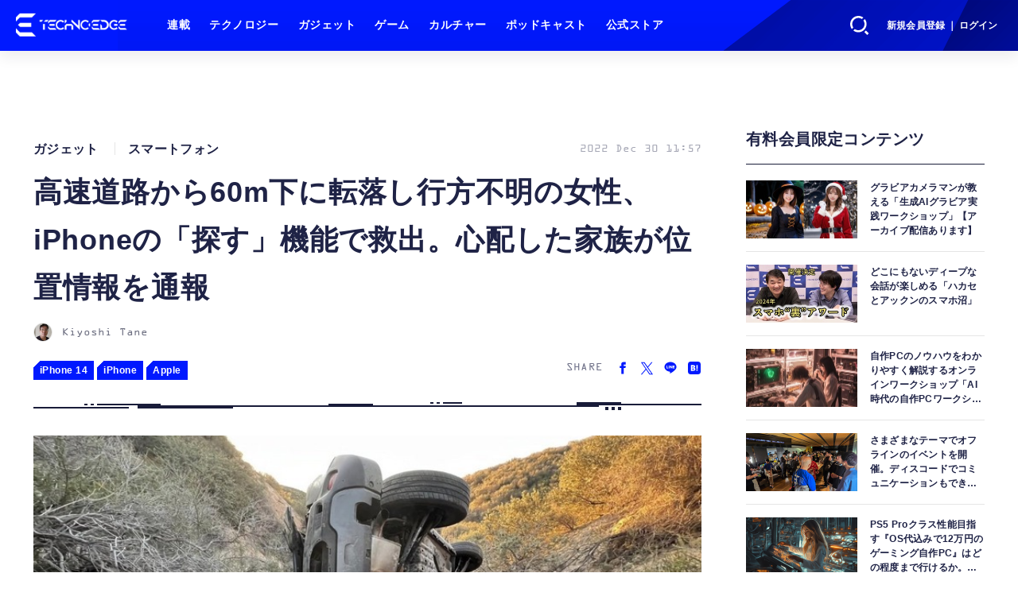

--- FILE ---
content_type: text/html; charset=utf-8
request_url: https://www.techno-edge.net/article/2022/12/30/668.html
body_size: 17346
content:
<!doctype html>
<html lang="ja" prefix="og: http://ogp.me/ns#">
<head>
<meta charset="UTF-8">
<meta name="viewport" content="width=device-width, initial-scale=1, user-scalable=yes">
<meta property="fb:app_id" content="586436472983999">
<link rel="stylesheet" href="/base/css/a.css?__=2026010602">
<script type="text/javascript">
(function(w,k,v,k2,v2) {
  w[k]=v; w[k2]=v2;
  var val={}; val[k]=v; val[k2]=v2;
  (w.dataLayer=w.dataLayer||[]).push(val);
})(window, 'tpl_name', 'pages/article', 'tpl_page', 'article_1');
</script>
<script src="/base/scripts/jquery-3.6.0.min.js"></script>
<script type="text/javascript" async src="/base/scripts/a.min.js?__=2026010602"></script>

        
            <title>高速道路から60m下に転落し行方不明の女性、iPhoneの「探す」機能で救出。心配した家族が位置情報を通報 | テクノエッジ TechnoEdge</title>
    <meta name="keywords" content="テクノロジー,ニュース,レビュー,ゲーム,ガジェット">
    <meta name="description" content="最新のiPhone 14シリーズに備わった衝突検出＋衛星経由の緊急SOS機能のタッグにより、携帯圏外の谷に落ちた男女が無事に救出されたエピソードは、先日お伝えしたばかりです。">
    <meta name="thumbnail" content="https://www.techno-edge.net/imgs/ogp_f/3916.jpg">

              <meta name="twitter:title" content="高速道路から60m下に転落し行方不明の女性、iPhoneの「探す」機能で救出。心配した家族が位置情報を通報 | テクノエッジ TechnoEdge">
      <meta name="twitter:description" content="最新のiPhone 14シリーズに備わった衝突検出＋衛星経由の緊急SOS機能のタッグにより、携帯圏外の谷に落ちた男女が無事に救出されたエピソードは、先日お伝えしたばかりです。">
      <meta name="twitter:card" content="summary_large_image">
      <meta name="twitter:site" content="@TechnoedgeJP">
      <meta name="twitter:url" content="https://www.techno-edge.net/article/2022/12/30/668.html">
      <meta name="twitter:image" content="https://www.techno-edge.net/imgs/ogp_f/3916.jpg">
    
        <meta property="article:modified_time" content="2022-12-30T11:57:51+09:00">
    <meta property="og:title" content="高速道路から60m下に転落し行方不明の女性、iPhoneの「探す」機能で救出。心配した家族が位置情報を通報 | テクノエッジ TechnoEdge">
    <meta property="og:description" content="最新のiPhone 14シリーズに備わった衝突検出＋衛星経由の緊急SOS機能のタッグにより、携帯圏外の谷に落ちた男女が無事に救出されたエピソードは、先日お伝えしたばかりです。">

    
    <meta property="og:type" content="article">
  <meta property="og:site_name" content="テクノエッジ TechnoEdge">
  <meta property="og:url" content="https://www.techno-edge.net/article/2022/12/30/668.html">
    <meta property="og:image" content="https://www.techno-edge.net/imgs/ogp_f/3916.jpg">

<link rel="apple-touch-icon" sizes="76x76" href="/base/images/touch-icon-76.png?__=2026010602">
<link rel="apple-touch-icon" sizes="120x120" href="/base/images/touch-icon-120.png?__=2026010602">
<link rel="apple-touch-icon" sizes="152x152" href="/base/images/touch-icon-152.png?__=2026010602">
<link rel="apple-touch-icon" sizes="180x180" href="/base/images/touch-icon-180.png?__=2026010602">

<meta name='robots' content='max-image-preview:large' /><meta name="cXenseParse:pageclass" content="article">
<meta name="cXenseParse:iid-articleid" content="668">
<meta name="cXenseParse:iid-article-title" content="高速道路から60m下に転落し行方不明の女性、iPhoneの「探す」機能で救出。心配した家族が位置情報を通報">
<meta name="cXenseParse:iid-page-type" content="記事ページ">
<meta name="cXenseParse:iid-page-name" content="article_1">
<meta name="cXenseParse:iid-category" content="ガジェット">
<meta name="cXenseParse:iid-subcategory" content="スマートフォン">
<meta name="cXenseParse:iid-hidden-adsense" content="false">
<meta name="cXenseParse:iid-hidden-other-ad" content="false">
<meta name="cXenseParse:iid-giga-name" content="iPhone 14">
<meta name="cXenseParse:iid-giga-name" content="iPhone">
<meta name="cXenseParse:iid-giga-name" content="Apple">
<meta name="cXenseParse:iid-giga-info" content="288:iPhone 14">
<meta name="cXenseParse:iid-giga-info" content="39:iPhone">
<meta name="cXenseParse:iid-giga-info" content="15:Apple">
<meta name="cXenseParse:iid-article-type" content="通常記事">
<meta name="cXenseParse:iid-provider-name" content="テクノエッジ TechnoEdge">
<meta name="cXenseParse:author" content="Kiyoshi Tane">
<meta name="cXenseParse:recs:publishtime" content="2022-12-30T11:57:51+0900">
<meta name="cxenseparse:iid-publish-yyyy" content="2022">
<meta name="cxenseparse:iid-publish-yyyymm" content="202212">
<meta name="cxenseparse:iid-publish-yyyymmdddd" content="20221230">
<meta name="cxenseparse:iid-page-total" content="1">
<meta name="cxenseparse:iid-page-current" content="1">
<meta name="cxenseparse:iid-character-count" content="2512">
<!-- ここにスクリプトなどを置いてください -->
<meta name='ir-site-verification-token' value='88789769' />

<!-- テーマカラー -->
<meta name="theme-color" content="#0019FF">
<!-- テーマカラー　モード指定 -->
<meta name="theme-color" media="(prefers-color-scheme: light)" content="#0019FF">
<meta name="theme-color" media="(prefers-color-scheme: dark)" content="#0019FF">

<link rel="stylesheet" href="https://use.typekit.net/tvx5yqd.css">

<link rel="stylesheet" href="https://cdnjs.cloudflare.com/ajax/libs/Swiper/8.2.4/swiper-bundle.min.css" integrity="sha512-olodyt/aRzIO9o/gZkW0xrVyYDFtBZ+PjH/T/o74P4jLADOwHqyB8LGmcqbbiaWnlsn1VYEadotewGO3y4Y3fQ==" crossorigin="anonymous" referrerpolicy="no-referrer" />
<script src="https://cdnjs.cloudflare.com/ajax/libs/Swiper/8.2.4/swiper-bundle.min.js" integrity="sha512-Hvn3pvXhhG39kmZ8ue3K8hw8obT4rfLXHE5n+IWNCMkR6oV3cfkQNUQqVvX3fNJO/JtFeo/MfLmqp5bqAT+8qg==" crossorigin="anonymous" referrerpolicy="no-referrer"></script>
<script src="https://cdnjs.cloudflare.com/ajax/libs/body-scroll-lock/3.1.5/bodyScrollLock.min.js" integrity="sha512-HowizSDbQl7UPEAsPnvJHlQsnBmU2YMrv7KkTBulTLEGz9chfBoWYyZJL+MUO6p/yBuuMO/8jI7O29YRZ2uBlA==" crossorigin="anonymous" referrerpolicy="no-referrer"></script>
<link rel="stylesheet" href="https://cdnjs.cloudflare.com/ajax/libs/Modaal/0.4.4/css/modaal.min.css" integrity="sha512-hy4ogK/McVqjtA/tuCa8SMmrk9gydD+Mlj3E7rAIj8EbSAuj1hOJxjG5tx6ShzUar16ccfESGj4nO3HiK6WIyQ==" crossorigin="anonymous" referrerpolicy="no-referrer" />
<script src="https://cdnjs.cloudflare.com/ajax/libs/Modaal/0.4.4/js/modaal.min.js" integrity="sha512-nHgjiAB+J6KrOqNCT7NFIkxXZ/ZYrSFLm1herueNG50Sy8yz9nnCXsugcuzG2d500D/a0dH8huUwC26mZs24uw==" crossorigin="anonymous" referrerpolicy="no-referrer"></script>

<script src="/base/scripts/mms-customize.js"></script><script async src="https://securepubads.g.doubleclick.net/tag/js/gpt.js"></script>
<script>
  window.googletag = window.googletag || {cmd: []};
  var cX = cX || {}; cX.callQueue = cX.callQueue || [];
  cX.callQueue.push(['invoke', function() {
    googletag.cmd.push(function() {
      var sizeMapping = googletag.sizeMapping().addSize([768,0], [[728,90], [728,250], [970,250], [1,1]]).addSize([0,0], [[320,100], [1,1]]).build();
      googletag.defineSlot('/2261101/techno-edge_rwd_header2', [[320, 100], [728, 90], [728,250], [970,250]], 'div-gpt-ad-header2').defineSizeMapping(sizeMapping).addService(googletag.pubads()).setCollapseEmptyDiv(true);
      googletag.defineSlot('/2261101/techno-edge_rwd_wide1', [[320, 100], [728, 90], [970,250]], 'div-gpt-ad-wide1').defineSizeMapping(sizeMapping).addService(googletag.pubads()).setCollapseEmptyDiv(true);
      googletag.defineSlot('/2261101/techno-edge_rwd_right1', [[300,250], [300,600], [300,500]], 'div-gpt-ad-right1').addService(googletag.pubads()).setCollapseEmptyDiv(true);
      googletag.defineSlot('/2261101/techno-edge_rwd_right2', [[300,250], [300,600], [300,500]], 'div-gpt-ad-right2').addService(googletag.pubads()).setCollapseEmptyDiv(true);
      googletag.pubads().setTargeting('dc', window.innerWidth < 768 ? 'dcs' : 'dcp');
      googletag.pubads().setTargeting('CxSegments', cX.getUserSegmentIds({persistedQueryId:'103c35db41bdb997c80835fa7c8343832c9821e5'}));
      googletag.pubads().enableSingleRequest();
      googletag.enableServices();
    });
  }]);
</script>

<link rel="canonical" href="https://www.techno-edge.net/article/2022/12/30/668.html">
<link rel="alternate" media="only screen and (max-width: 640px)" href="https://www.techno-edge.net/article/2022/12/30/668.html">
<link rel="alternate" type="application/rss+xml" title="RSS" href="https://www.techno-edge.net/rss20/index.rdf">

</head>

<body class="thm-page-arti-detail page-cate--gadget page-cate--gadget-phones page-subcate--phones   " data-nav="gadget">
<script>var dataLayer = dataLayer || [];dataLayer.push({'customCategory': 'gadget','customSubCategory': 'phones','customProvider': 'テクノエッジ TechnoEdge','customAuthorId': '5','customAuthorName': 'Kiyoshi Tane','customPrimaryGigaId': '288','customPrimaryGigaName': 'iPhone 14'});</script><noscript><iframe src="//www.googletagmanager.com/ns.html?id=GTM-MWBD5H2" height="0" width="0" style="display:none;visibility:hidden"></iframe></noscript>
<script>
(function(w,d,s,l,i){w[l]=w[l]||[];w[l].push({'gtm.start':
new Date().getTime(),event:'gtm.js'});var f=d.getElementsByTagName(s)[0],
j=d.createElement(s),dl=l!='dataLayer'?'&l='+l:'';j.async=true;j.src=
'//www.googletagmanager.com/gtm.js?id='+i+dl;f.parentNode.insertBefore(j,f);
})(window,document,'script','dataLayer','GTM-MWBD5H2');
</script>


<header class="thm-header">
  <div class="header-wrapper cf">
<div class="header-logo">
  <a class="link" href="https://www.techno-edge.net/" data-sub-title=""><img class="logo" src="/base/images/header-logo.2026010602.png" alt="テクノエッジ TechnoEdge"></a>
</div><div class="header-menu-buttons">
  <button type="button" class="btn-header-search">検索</button>
  <button type="button" class="btn-header-menu">メニュー</button>
  <button type="button" class="btn-header-sign-up-in" data-modal="mms-sign-in">新規会員登録 ｜ ログイン</button>
  <button type="button" class="btn-header-member"><img  alt="" /></button>
</div><div class="header-search">
  <div class="inner">
  	<form action="/pages/search.html" method="get">
      <div class="form-search">
        <div class="form-search-input"><input type="text" name="q" placeholder="記事を検索する" /></div>
      </div>
    </form>
  </div>
</div><div class="header-menu-navi">
  <div class="inner">

  <nav class="thm-nav global-nav js-global-nav">
    <ul class="nav-main-menu js-main-menu">

      <li class="item js-nav-home">
        <a class="link" href="/pages/series.html">連載</a>
      </li>

      <li class="item js-nav-technology">
        <a class="link" href="/category/technology/latest/">テクノロジー</a>
      </li>

      <li class="item js-nav-gadget">
        <a class="link" href="/category/gadget/latest/">ガジェット</a>
      </li>

      <li class="item js-nav-gaming">
        <a class="link" href="/category/gaming/latest/">ゲーム</a>
      </li>

      <li class="item js-nav-culture">
        <a class="link" href="/category/culture/latest/">カルチャー</a>
      </li>

      <li class="item js-nav-podcast">
        <a class="link" href="/pages/podcast.html">ポッドキャスト</a>
      </li>

      <li class="item js-nav-store">
        <a class="link" href="/pages/store.html">公式ストア</a>
      </li>
    </ul>
  </nav>

  <div class="header-sns">
    <div class="header-sns-title">FOLLOW US</div>
    <ul class="sns-list">
      <li class="sns-item sns-item--twitter"><a href="https://twitter.com/TechnoEdgeJP" target="_blank" rel="nofollow"><img src="/base/images/icon_sns_xtwitter03.svg" width="18" height="18" alt="X"></a></li>
      <li class="sns-item sns-item--rss"><a href="/rss20/index.rdf" target="_blank" rel="nofollow"><img src="/base/images/icon_sns_rss02.svg" width="20" height="20" alt="rss"></a></li>
      <li class="sns-item sns-item--youtube"><a href="https://www.youtube.com/@techno-edge" target="_blank" rel="nofollow"><img src="/base/images/youtube_social_circle_red.png" width="22" height="22" alt="youtube"></a></li>
    </ul>
  </div>

  </div>
</div><div class="header-sign-up-in">
  <a href="#" data-modal="mms-sign-in">新規会員登録 ｜ ログイン</a>
</div>

<div class="header-menu-member">
  <div class="inner">
    <div class="member-avater">
      <div class="member-avater-img"><img alt="" /></div>
      <div class="member-avater-name"></div>
    </div>
    <ul class="member-menu">
      <li><a href="#" data-modal="mms-edit-profile">個人設定</a></li>
      <li><a href="#" data-modal="mms-change-plan">プラン変更</a></li>
      <li><a href="#" data-modal="mms-history">プラン履歴</a></li>
      <li><a href="#" data-modal="mms-change-password">パスワード変更</a></li>
      <li><a href="#" class="btn-header-logout" data-modal="mms-log-out">ログアウト</a></li>
    </ul>
  </div>
</div>
  </div>
<!-- global_nav -->
</header>

<div class="thm-body cf">
  <div class="breadcrumb">
<span id="breadcrumbTop"><a class="link" href="https://www.techno-edge.net/"><span class="item icon icon-bc--home">ホーム</span></a></span>
<i class="separator icon icon-bc--arrow"> › </i>
<span id="BreadcrumbSecond">
  <a class="link" href="/category/gadget/">
    <span class="item icon icon-bc--gadget">ガジェット</span>
  </a>
</span>
<i class="separator icon icon-bc--arrow"> › </i>
<span id="BreadcrumbLast">
  <a class="link" href="/category/gadget/phones/latest/">
    <span class="item icon icon-bc--phones">スマートフォン</span>
  </a>
</span>
<i class="separator icon icon-bc--arrow"> › </i>
    <span class="item">記事</span>
  </div>
  <main class="thm-main">
<div class="ad-banner ad-banner--headerbanner">
<div id='div-gpt-ad-header2' style="min-width:320px;min-height:100px;">
  <script>
    cX.callQueue.push(['invoke', function() {
      googletag.cmd.push(function() { googletag.display('div-gpt-ad-header2'); });
    }]);
  </script>
</div>
</div><header class="arti-header">

  <h1 class="head">高速道路から60m下に転落し行方不明の女性、iPhoneの「探す」機能で救出。心配した家族が位置情報を通報</h1>
  <div class="group">
    <span class="category-group-name">ガジェット</span>
    <span class="category-name">スマートフォン</span>
  </div>
  <div class="date">
    <time class="pubdate" itemprop="datePublished" datetime="2022-12-30T11:57:51+09:00">2022 Dec 30 11:57</time>
  </div>
</header>



<div class="author">
      <a href="/author/5/recent/" class="author-photo"><img src="/imgs/img_v/156.jpg" alt="Kiyoshi Tane"></a>
  <div class="author-info">
    <h2 class="writer-name">
      <a href="/author/5/recent/">Kiyoshi Tane</a>
    </h2>
    <p class="degree">フリーライター</p>
    <ul class="sns-list">
                        <li class="item">
        <a href="https://twitter.com/bigburn" target="_blank" rel="noopener noreferrer"><img src="/base/images/icon_sns_xtwitter02.svg" width="18" height="18" alt="X"></a>
      </li>
          </ul>
  </div>
  <p class="writer-profile">著書に『宇宙世紀の政治経済学』（宝島社）、『ガンダムと日本人』（文春新書）、『教養としてのゲーム史』（ちくま新書）、『PS3はなぜ失敗したのか』（晋遊舎）、共著に『超クソゲー2』『超アーケード』『超ファミコン』『PCエンジン大全』（以上、太田出版）、『ゲーム制作 現場の新戦略　企画と運営のノウハウ』(MdN)など。</p>
</div>
<section class="main-special ">
  <h2 class="section-title icon icon--special"><span class="inner">特集</span></h2>
  <ul class="special-list">
    <li class="item"><a class="link arrow" href="/special/288/recent/iPhone+14">iPhone 14</a></li>
    <li class="item"><a class="link arrow" href="/special/39/recent/iPhone">iPhone</a></li>
    <li class="item"><a class="link arrow" href="/special/15/recent/Apple">Apple</a></li>
  </ul>
</section>

<div class="main-share-head">
  <p class="share-title">SHARE</p>
  <ul class="share-list">
    <li class="item"><a href="https://www.facebook.com/sharer/sharer.php?u=https://www.techno-edge.net/article/2022/12/30/668.html" class="btn btn--facebook" target="_blank" rel="nofollow"><img src="/base/images/icon_sns_facebook02.svg" alt="Facebookでシェア"></a></li>
    <li class="item"><a href="https://twitter.com/intent/tweet?url=https://www.techno-edge.net/article/2022/12/30/668.html&text=%E9%AB%98%E9%80%9F%E9%81%93%E8%B7%AF%E3%81%8B%E3%82%8960m%E4%B8%8B%E3%81%AB%E8%BB%A2%E8%90%BD%E3%81%97%E8%A1%8C%E6%96%B9%E4%B8%8D%E6%98%8E%E3%81%AE%E5%A5%B3%E6%80%A7%E3%80%81iPhone%E3%81%AE%E3%80%8C%E6%8E%A2%E3%81%99%E3%80%8D%E6%A9%9F%E8%83%BD%E3%81%A7%E6%95%91%E5%87%BA%E3%80%82%E5%BF%83%E9%85%8D%E3%81%97%E3%81%9F%E5%AE%B6%E6%97%8F%E3%81%8C%E4%BD%8D%E7%BD%AE%E6%83%85%E5%A0%B1%E3%82%92%E9%80%9A%E5%A0%B1 @TechnoEdgeJP" class="btn btn--twitter" target="_blank" rel="nofollow"><img src="/base/images/icon_sns_xtwitter02.svg" alt="Xでシェア"></a></li>
    <li class="item"><a href="https://social-plugins.line.me/lineit/share?url=https://www.techno-edge.net/article/2022/12/30/668.html" class="btn btn--line" target="_blank" rel="nofollow"><img src="/base/images/icon_sns_line02.svg" alt="LINEでシェア"></a></li>
    <li class="item"><a href="https://b.hatena.ne.jp/entry/panel/?url=https://www.techno-edge.net/article/2022/12/30/668.html&btitle=%E9%AB%98%E9%80%9F%E9%81%93%E8%B7%AF%E3%81%8B%E3%82%8960m%E4%B8%8B%E3%81%AB%E8%BB%A2%E8%90%BD%E3%81%97%E8%A1%8C%E6%96%B9%E4%B8%8D%E6%98%8E%E3%81%AE%E5%A5%B3%E6%80%A7%E3%80%81iPhone%E3%81%AE%E3%80%8C%E6%8E%A2%E3%81%99%E3%80%8D%E6%A9%9F%E8%83%BD%E3%81%A7%E6%95%91%E5%87%BA%E3%80%82%E5%BF%83%E9%85%8D%E3%81%97%E3%81%9F%E5%AE%B6%E6%97%8F%E3%81%8C%E4%BD%8D%E7%BD%AE%E6%83%85%E5%A0%B1%E3%82%92%E9%80%9A%E5%A0%B1" class="btn btn--hatena" target="_blank" rel="nofollow"><img src="/base/images/icon_sns_hatena02.svg" alt="このエントリーをはてなブックマークに追加"></a></li>
  </ul>
</div><div class="main-ornament"></div><div class="arti-content arti-content--horizontal">

  <div class="figure-area">
    <figure class="figure">
      <a class="arti-icon-link" href="/article/img/2022/12/30/668/3916.html">      <img class="image" src="/imgs/p/IxjRRzsPFHWQDN9cnAIZOQ2alJUWlZSTkpGQ/3916.jpg" alt="高速道路から60m下に転落し行方不明の女性、iPhoneの「探す」機能で救出。心配した家族が位置情報を通報" width="780" height="438">
      </a>    </figure>
      <ul class="thumb-list cf">

        <li class="item"><a class="link" href="/article/img/2022/12/30/668/3916.html"><img class="image" src="/imgs/p/tauLuBFkSuZl5KVTgNF9PJuZ4JfulJSTkpGQ/3916.jpg" alt="高速道路から60m下に転落し行方不明の女性、iPhoneの「探す」機能で救出。心配した家族が位置情報を通報" width="120" height="120"></a></li>

        <li class="item"><a class="link" href="/article/img/2022/12/30/668/3917.html"><img class="image" src="/imgs/p/tauLuBFkSuZl5KVTgNF9PJuZ4JfulJSTkpGQ/3917.jpg" alt="高速道路から60m下に転落し行方不明の女性、iPhoneの「探す」機能で救出。心配した家族が位置情報を通報" width="120" height="120"></a></li>

        <li class="item"><a class="link" href="/article/img/2022/12/30/668/3918.html"><img class="image" src="/imgs/p/tauLuBFkSuZl5KVTgNF9PJuZ4JfulJSTkpGQ/3918.jpg" alt="高速道路から60m下に転落し行方不明の女性、iPhoneの「探す」機能で救出。心配した家族が位置情報を通報" width="120" height="120"></a></li>
      </ul>

  </div>
<aside class="arti-giga">
  <p class="list-short-title"><a class="linked-title" href="/special/288/recent/iPhone+14">iPhone 14</a></p>
  <ul class="giga-list">
    <li class="item item--cate-gadget item--cate-gadget-phones item--subcate-phones"><a class="link" href="/article/2025/02/10/4095.html" title="iPhone SE 4(仮) 発表直前まとめ。ついにホームボタン廃止とUSB-C化、中身は最新iPhone 16相当でApple Intelligence対応？">iPhone SE 4(仮) 発表直前まとめ。ついにホームボタン廃止とUSB-C化、中身は最新iPhone 16相当でApple Intelligence対応？</a></li>
    <li class="item item--cate-gadget item--cate-gadget-phones item--subcate-phones"><a class="link" href="/article/2024/05/20/3375.html" title="iPhone 17 Slim（仮）がPlusに代わり登場、Pro Maxより高価？　iPhone SE 4 (仮)は2025年春発売説も">iPhone 17 Slim（仮）がPlusに代わり登場、Pro Maxより高価？　iPhone SE 4 (仮)は2025年春発売説も</a></li>
    <li class="item item--cate-gadget item--cate-gadget-phones item--subcate-phones"><a class="link" href="/article/2024/05/13/3341.html" title="iPhone SE 4（仮）はiPhone 14ベースでUSB-Cと48MPカメラ搭載、2025年初めに発売？これまでの噂話まとめ">iPhone SE 4（仮）はiPhone 14ベースでUSB-Cと48MPカメラ搭載、2025年初めに発売？これまでの噂話まとめ</a></li>
  </ul>
  <p class="send-msg"><a class="link" href="" rel="nofollow"><i class="icon icon--mail"></i>編集部にメッセージを送る</a></p>
</aside>
<article class="arti-body cf cXenseParse editor-revolution">
  <p>最新のiPhone 14シリーズに備わった衝突検出＋衛星経由の緊急SOS機能のタッグにより、携帯圏外の谷に落ちた男女が無事に救出されたエピソードは、先日お伝えしたばかりです。</p><br><div class="link-card" style="border:1px solid #ddd; box-shadow:0 1px 4px rgb(0, 0, 0, .1); padding:1em; margin:1.8em auto; background:#fff; display:-ms-grid; display:grid; line-height:1.6em;"><a href="https://www.techno-edge.net/article/2022/12/17/632.html" target="_blank" style="text-decoration:none; font-weight:inherit; color:#333"><div class="link-card-title" style="padding-bottom:.8em; font-size:1.1em; font-weight:700;">携帯圏外の谷に転落した男女、iPhone 14の衝突検出と衛星経由SOSで救出される | テクノエッジ TechnoEdge</div><div class="link-card-image" style="width:30%; min-width:120px; max-width:200px; padding-right:1em; float:left;"><img srcset="https://www.techno-edge.net/imgs/card_s/3674.jpg 500w, https://www.techno-edge.net/imgs/card_l/3674.jpg 1200w" src="https://www.techno-edge.net/imgs/card_l/3674.jpg" style="display:block;margin:auto;" width="100%" height="auto" alt="画像"></div><div class="link-card-cap" style="font-size:.8em; color:#666; display:-webkit-box; -webkit-box-orient:vertical; -webkit-line-clamp:3; overflow: hidden; line-height:1.6em;">iPhone 14には新たに「衛星経由の緊急SOS」機能と「衝突事故の検出機能」が備わっており、ユーザーをいざという時の非常事態から助け出す命綱を提供しています。</div><div class="link-card-url" style="display:flex; justify-content:space-between; align-items:center; margin-top:1em;"><span class="link-card-urltxt" style="font-size:.7em; color:#0073aa; line-height:1.4em; word-break:break-all; padding-right: 30px;"> https://www.techno-edge.net/article/2022/12/17/632.html</span><span class="link-card-btn" style="background-color:#333; color:#fff; padding:5px 20px; border-radius:3px; font-size:.7em; font-weight:bold; line-height:1em; white-space:nowrap;">続きを読む »</span></div></a></div><p>しかし、そんな先端技術ではなく、iPhoneに昔から備わった「探す」ネットワークにより、交通事故に遭って身動きが取れなくなった女性が救出されたできごとが伝えられています。</p><p>これはカリフォルニア州・サンバーナーディーノ郡消防局（SBCoFD）が<a target="_blank" rel="noopener noreferrer nofollow" href="https://www.facebook.com/SanBernardinoCountyFire/posts/pfbid0v5AFsMxiqAczcpo3QcQLqCYS8oniFCTt3H8Kd6k4mLfFeNhkcNoME5KfhgwWHDjNl">Facebookで報告</a>しているもの。車道から大きくはみ出した車両を発見したとの通報を受け、現場に到着したところ、高速道路から約200フィート（約61m）下にあることが判明。</p><figure class="ctms-editor-image"><a class="inbody-img-link" href="/article/img/2022/12/30/668/3917.html"><img src="https://www.techno-edge.net/imgs/zoom/3917.jpg" class="inline-article-image" width="640" height="480"></a></figure><p>そこで重傷の成人女性1名を保護し、高度救命処置を始めるとともに、被害者と救助隊員らを引き上げるためのロープシステムを設置するなど、大がかりな救出作戦が繰り広げられました。そして患者は安全な場所に移動された後に、待機していた救急車に乗せられ、現地の医療機関で治療を受けています。</p><figure class="ctms-editor-image"><a class="inbody-img-link" href="/article/img/2022/12/30/668/3918.html"><img src="https://www.techno-edge.net/imgs/zoom/3918.jpg" class="inline-article-image" width="640" height="538"></a></figure><p><br>たいていiPhoneをきっかけとした救出劇は「iPhoneが転倒あるいは衝突を検出、自動的に緊急通報」が恒例となっています。が、今回は女性の持つiPhoneからSOSが発信されたのではなく、家族がiPhoneの「探す」アプリを使って探したおかげです。</p><p>被害者は家族との集まりを離れた後に、事故車の中で一晩を過ごしたそうです。その後、連絡が取れなくなった家族が心配し、iPhoneの「探す」アプリを使って彼女の居場所を追跡したところ、道路から外れた場所でに検出されたため、911（緊急通報）した次第です。</p><p>つまり通りすがった誰かのおかげではなく、まさに家族が自発的に探し、レスキュー隊に通報した上に位置情報まで連絡したというわけです。</p><p>もっとも、これは<a target="_blank" rel="noopener noreferrer nofollow" href="https://support.apple.com/ja-jp/HT201087">「家族と位置情報を共有する」設定</a>をしていたから可能だったことです。まず家族とファミリー共有を設定した上で、自分の位置情報を共有する相手として家族を選んでおく必要があります。</p><p>またファミリー共有を設定していなくとも、「探す」アプリ内にある「人を探す」タブで「位置情報の共有を開始」からも、自分の位置を知らせる相手を指定できます。</p><p>もしも女性が家族と位置情報をシェアしていなければ、発見が遅れたか、さらに最悪の事態となったかもしれません。いざという時の命綱として、家族がiPhoneを所有している場合は、設定をしておいた方がよさそうです。</p><p>その一方で、お手柄を立てていた衝突検出機能は、<a target="_blank" rel="noopener noreferrer" href="https://www.techno-edge.net/article/2022/10/12/361.html">ジェットコースターで誤通報が相次いだ</a>後に、iOS 16.1.2アップデートにより<a target="_blank" rel="noopener noreferrer nofollow" href="https://support.apple.com/ja-jp/HT213407">「最適化」された</a>はずでした。が、その後もスキーで転ぶだけで911に電話をかけてしまい、現地当局のリソースを圧迫しているとの<a target="_blank" rel="noopener noreferrer nofollow" href="https://www.macrumors.com/2022/12/26/iphone-14-car-crash-detection/">報道もあります</a>。</p><p>スキーで転んでも「人命が危機に晒される可能性ある事態」には違いないにせよ、緊急センターやレスキュー隊といった人的リソースには限りがあるため、今後も小まめなアップデートにより調整が必要かもしれません。</p><br><div class="af_box"><!-- start --><div class="af_list"><div class="af_box_left"><a href="https://www.amazon.co.jp/dp/B093667BW5?tag=technoedge-22&amp;linkCode=osi&amp;th=1&amp;psc=1" target="_blank"><img src="https://m.media-amazon.com/images/I/31xoCbdRRFS._SL160_.jpg" class="af_box_image"></a></div><div class="af_box_right"><b><a href="https://www.amazon.co.jp/dp/B093667BW5?tag=technoedge-22&amp;linkCode=osi&amp;th=1&amp;psc=1" target="_blank">Apple AirTag 4個入り</a></b><br><b>￥15,334</b><br><span>(価格・在庫状況は記事公開時点のものです)</span><br><div class="af_box_link_amazon"><a href="https://www.amazon.co.jp/dp/B093667BW5?tag=technoedge-22&amp;linkCode=osi&amp;th=1&amp;psc=1" target="_blank">Amazon</a></div></div></div><!-- //end --></div><div class="af_box"><!-- start --><div class="af_list"><div class="af_box_left"><a href="https://www.amazon.co.jp/dp/B0BBLYG4SV?tag=technoedge-22&amp;linkCode=osi&amp;th=1&amp;psc=1" target="_blank"><img src="https://m.media-amazon.com/images/I/31mXBPWrQ9L._SL160_.jpg" class="af_box_image"></a></div><div class="af_box_right"><b><a href="https://www.amazon.co.jp/dp/B0BBLYG4SV?tag=technoedge-22&amp;linkCode=osi&amp;th=1&amp;psc=1" target="_blank">Apple iPhone SE（第3世代） 64GB スターライト SIMフリー (整備済み品)</a></b><br><b>￥52,800</b><br><span>(価格・在庫状況は記事公開時点のものです)</span><br><div class="af_box_link_amazon"><a href="https://www.amazon.co.jp/dp/B0BBLYG4SV?tag=technoedge-22&amp;linkCode=osi&amp;th=1&amp;psc=1" target="_blank">Amazon</a></div></div></div><!-- //end --></div><div class="af_box"><!-- start --><div class="af_list"><div class="af_box_left"><a href="https://www.amazon.co.jp/dp/B08R841VB1?tag=technoedge-22&amp;linkCode=osi&amp;th=1&amp;psc=1" target="_blank"><img src="https://m.media-amazon.com/images/I/419bkntjIpL._SL160_.jpg" class="af_box_image"></a></div><div class="af_box_right"><b><a href="https://www.amazon.co.jp/dp/B08R841VB1?tag=technoedge-22&amp;linkCode=osi&amp;th=1&amp;psc=1" target="_blank">Apple iPhone SE（第2世代） 64GB ホワイト SIMフリー (整備済み品)</a></b><br><b>￥31,300</b><br><span>(価格・在庫状況は記事公開時点のものです)</span><br><div class="af_box_link_amazon"><a href="https://www.amazon.co.jp/dp/B08R841VB1?tag=technoedge-22&amp;linkCode=osi&amp;th=1&amp;psc=1" target="_blank">Amazon</a></div></div></div><!-- //end --></div><script type="text/javascript">;Array.prototype.forEach.call(document.querySelectorAll("div.af_list a"), function (el) { if (el.getAttribute("data-shopping-click") === "") { return; } el.setAttribute("data-shopping-click", ""); el.addEventListener("click", function (e) { let matches = /\/\/www\.amazon\.co\.jp\/gp\/product\/([^/]+)\//.exec(e.target.href); if (matches) { cX.callQueue.push(["sendEvent", "shopping_click", { amazon: matches[1] }]); return; } matches = /\/\/hb\.afl\.rakuten\.co\.jp\/.+\/\?pc=([^&]+)/.exec(e.target.href); if (matches) { matches = /\/mall\/([^/]+)/.exec(decodeURIComponent(matches[1])); if (matches) { cX.callQueue.push(["sendEvent", "shopping_click", { rakuten: matches[1] }]); } } });});</script>
</article>
<span class="writer writer-name"><a href="/author/5/recent/Kiyoshi+Tane">《Kiyoshi Tane》</a></span>


</div>

<div id="cx_e91cfe160423be6252be771ce411ba5b9514f89e"></div>
<script type="text/javascript">
    var cX = window.cX = window.cX || {}; cX.callQueue = cX.callQueue || [];
    cX.CCE = cX.CCE || {}; cX.CCE.callQueue = cX.CCE.callQueue || [];
    cX.CCE.callQueue.push(['run',{
        widgetId: 'e91cfe160423be6252be771ce411ba5b9514f89e',
        targetElementId: 'cx_e91cfe160423be6252be771ce411ba5b9514f89e'
    }]);
</script>




<div class="main-share-block">
  <h2 class="share-title">
    <span class="title--en">SHARE THE STORY</span>
    <span class="title--ja">この記事をみんなにシェア</span>
  </h2>
  <ul class="share-list">
    <li class="item">
      <a class="btn btn--facebook" href="https://www.facebook.com/sharer/sharer.php?u=https://www.techno-edge.net/article/2022/12/30/668.html" target="_blank" rel="nofollow">
        <span>Facebook</span>
      </a>
    </li>
    <li class="item">
      <a class="btn btn--twitter" href="https://twitter.com/intent/tweet?url=https://www.techno-edge.net/article/2022/12/30/668.html&text=%E9%AB%98%E9%80%9F%E9%81%93%E8%B7%AF%E3%81%8B%E3%82%8960m%E4%B8%8B%E3%81%AB%E8%BB%A2%E8%90%BD%E3%81%97%E8%A1%8C%E6%96%B9%E4%B8%8D%E6%98%8E%E3%81%AE%E5%A5%B3%E6%80%A7%E3%80%81iPhone%E3%81%AE%E3%80%8C%E6%8E%A2%E3%81%99%E3%80%8D%E6%A9%9F%E8%83%BD%E3%81%A7%E6%95%91%E5%87%BA%E3%80%82%E5%BF%83%E9%85%8D%E3%81%97%E3%81%9F%E5%AE%B6%E6%97%8F%E3%81%8C%E4%BD%8D%E7%BD%AE%E6%83%85%E5%A0%B1%E3%82%92%E9%80%9A%E5%A0%B1 @TechnoEdgeJP" target="_blank" rel="nofollow">
        <span>X</span>
      </a>
    </li>
    <li class="item">
      <a class="btn btn--line" href="https://social-plugins.line.me/lineit/share?url=https://www.techno-edge.net/article/2022/12/30/668.html" target="_blank" rel="nofollow">
        <span>LINE</span>
      </a>
    </li>
    <li class="item">
      <a href="https://b.hatena.ne.jp/entry/panel/?url=https://www.techno-edge.net/article/2022/12/30/668.html&btitle=%E9%AB%98%E9%80%9F%E9%81%93%E8%B7%AF%E3%81%8B%E3%82%8960m%E4%B8%8B%E3%81%AB%E8%BB%A2%E8%90%BD%E3%81%97%E8%A1%8C%E6%96%B9%E4%B8%8D%E6%98%8E%E3%81%AE%E5%A5%B3%E6%80%A7%E3%80%81iPhone%E3%81%AE%E3%80%8C%E6%8E%A2%E3%81%99%E3%80%8D%E6%A9%9F%E8%83%BD%E3%81%A7%E6%95%91%E5%87%BA%E3%80%82%E5%BF%83%E9%85%8D%E3%81%97%E3%81%9F%E5%AE%B6%E6%97%8F%E3%81%8C%E4%BD%8D%E7%BD%AE%E6%83%85%E5%A0%B1%E3%82%92%E9%80%9A%E5%A0%B1" class="btn btn--hatena" target="_blank" rel="nofollow">
        <span>Hatena</span>
      </a>
    </li>
  </ul>
</div>
<div class="author">
      <a href="/author/5/recent/" class="author-photo"><img src="/imgs/img_v/156.jpg" alt="Kiyoshi Tane"></a>
  <div class="author-info">
    <h2 class="writer-name">
      <a href="/author/5/recent/">Kiyoshi Tane</a>
    </h2>
    <p class="degree">フリーライター</p>
    <ul class="sns-list">
                        <li class="item">
        <a href="https://twitter.com/bigburn" target="_blank" rel="noopener noreferrer"><img src="/base/images/icon_sns_xtwitter02.svg" width="18" height="18" alt="X"></a>
      </li>
          </ul>
  </div>
  <p class="writer-profile">著書に『宇宙世紀の政治経済学』（宝島社）、『ガンダムと日本人』（文春新書）、『教養としてのゲーム史』（ちくま新書）、『PS3はなぜ失敗したのか』（晋遊舎）、共著に『超クソゲー2』『超アーケード』『超ファミコン』『PCエンジン大全』（以上、太田出版）、『ゲーム制作 現場の新戦略　企画と運営のノウハウ』(MdN)など。</p>
</div>

<div class="pc-youtube-shorts">
<h2 class="youtube-shorts"><a class="link" href="https://www.youtube.com/@techno-edge/shorts" target="_blank">ショート動画</a></h2>
<figure class="ctms-editor-youtube" style="position: relative; padding-bottom: 56.25%; height: 0; overflow: hidden; max-width: 100%; background: #000;margin: 0;">
  <iframe src="https://www.youtube.com/embed/https://youtube.com/playlist?list=PLbX7n8SsQj6GB_mZZHbFWBTVMzrAfvRUA&feature=shared?rel=0" style="position: absolute; top: 0; left: 0; width: 100%; height: 100%;" frameborder="0" allow="accelerometer; autoplay; encrypted-media; gyroscope; picture-in-picture" allowfullscreen=""></iframe>
</figure>
</div>
<div class="main-ornament"></div><section class="main-special ">
  <h2 class="section-title icon icon--special"><span class="inner">特集</span></h2>
  <ul class="special-list">
    <li class="item"><a class="link arrow" href="/special/288/recent/iPhone+14">iPhone 14</a></li>
    <li class="item"><a class="link arrow" href="/special/39/recent/iPhone">iPhone</a></li>
    <li class="item"><a class="link arrow" href="/special/15/recent/Apple">Apple</a></li>
  </ul>
</section>

<div class="ad-banner ad-banner--headerbanner">
<div id='div-gpt-ad-wide1' style="min-width:320px;min-height:100px;">
  <script>
    cX.callQueue.push(['invoke', function() {
      googletag.cmd.push(function() { googletag.display('div-gpt-ad-wide1'); });
    }]);
  </script>
</div>
</div><section class="main-membership show-log-out">
  <div class="membership-head">
    <figure class="membership-logo"><img src="/base/images/logo_large.svg" alt="TechnoEdge" width="200" height="200"></figure>
	</div>
  <div class="membership-content">
      <div class="title-en">BECOME A MEMBER</div>
    <h2 class="title"><span>『テクノエッジ アルファ』</span><span>会員募集中</span></h2>
      <p>最新テック・ガジェット情報コミュニティ『テクノエッジ アルファ』を開設しました。会員専用Discrodサーバ参加権やイベント招待、会員限定コンテンツなど特典多数です。</p>
      <div class="membership-actions">
        <button href="?mms=user_registration" class="btn btn-membership-modal" data-modal="mms-sign-up">今すぐ登録</button>
      </div> 
  </div>
</section><template id="tmpl-outbrain1-sp">
</template>
<template id="tmpl-outbrain1-pc">
<div class="OUTBRAIN" data-src="DROP_PERMALINK_HERE" data-widget-id="AR_1"></div>
<script type="text/javascript" async="async" src="//widgets.outbrain.com/outbrain.js"></script>
</template>
<script>
  const tmploutbrainpc = (window.innerWidth < 768) ? document.getElementById("tmpl-outbrain1-sp") : document.getElementById("tmpl-outbrain1-pc");
  document.write(tmploutbrainpc.innerHTML);
</script>

  </main>
  <aside class="thm-aside">
<div class="ad-banner ad-banner--primedisplay">
<div id='div-gpt-ad-right1' style="min-width:300px;min-height:250px;">
  <script>
    cX.callQueue.push(['invoke', function() {
      googletag.cmd.push(function() { googletag.display('div-gpt-ad-right1'); });
    }]);
  </script>
</div>
</div><section class="sidebox sidebox-pickup special">
  <h2 class="caption"><span class="inner">有料会員限定コンテンツ</span></h2>
  <ul class="pickup-list">

    <li class="item  item--is-link  item--highlight">
      <a class="link" href="https://www.techno-edge.net/article/2024/03/14/2967.html"  ><article class="side-content">

        <img class="figure" src="/imgs/p/vKYVI6SPtBStx31FZGDRdg2YgJaOlZSTkpGQ/21587.jpg" alt=" 画像" width="280" height="157">
        <div class="figcaption">
          <h3 class="title">グラビアカメラマンが教える「生成AIグラビア実践ワークショップ」【アーカイブ配信あります】</h3>
        </div>
      </article></a>
    </li>
        
    <li class="item  item--is-link  ">
      <a class="link" href="https://www.techno-edge.net/special/786/recent/%E3%82%B9%E3%83%9E%E3%83%9B%E6%B2%BC"  ><article class="side-content">

        <img class="figure" src="/imgs/p/vKYVI6SPtBStx31FZGDRdg2YgJaOlZSTkpGQ/21585.jpg" alt=" 画像" width="280" height="156">
        <div class="figcaption">
          <h3 class="title">どこにもないディープな会話が楽しめる「ハカセとアックンのスマホ沼」</h3>
        </div>
      </article></a>
    </li>
        
    <li class="item  item--is-link  ">
      <a class="link" href="https://www.techno-edge.net/pages/jisakupc.html"  ><article class="side-content">

        <img class="figure" src="/imgs/p/vKYVI6SPtBStx31FZGDRdg2YgJaOlZSTkpGQ/21586.jpg" alt=" 画像" width="280" height="195">
        <div class="figcaption">
          <h3 class="title">自作PCのノウハウをわかりやすく解説するオンラインワークショップ「AI時代の自作PCワークショップ」【アーカイブ配信あります】</h3>
        </div>
      </article></a>
    </li>
        
    <li class="item  item--is-link  ">
      <a class="link" href="https://www.techno-edge.net/article/2024/10/31/3801.html"  ><article class="side-content">

        <img class="figure" src="/imgs/p/vKYVI6SPtBStx31FZGDRdg2YgJaOlZSTkpGQ/21584.jpg" alt=" 画像" width="280" height="210">
        <div class="figcaption">
          <h3 class="title">さまざまなテーマでオフラインのイベントを開催。ディスコードでコミュニケーションもできます</h3>
        </div>
      </article></a>
    </li>
        
    <li class="item  item--is-link  ">
      <a class="link" href="https://www.techno-edge.net/special/708/recent/%E8%87%AA%E4%BD%9CPC"  ><article class="side-content">

        <img class="figure" src="/imgs/p/vKYVI6SPtBStx31FZGDRdg2YgJaOlZSTkpGQ/25318.png" alt=" 画像" width="280" height="280">
        <div class="figcaption">
          <h3 class="title">PS5 Proクラス性能目指す『OS代込みで12万円のゲーミング自作PC』はどの程度まで行けるか。【AI時代の自作PCワークショップ】</h3>
        </div>
      </article></a>
    </li>
          </ul>
</section>

<section class="sidebox sidebox-membership">
  <div class="membership">
 <div class="membership-content">
    <div class="title-en">BECOME A MEMBER</div>
    <div class="title"><span>『テクノエッジ アルファ』</span><span>第二期会員募集中</span></div>
    <p>会員コミュニティ「テクノエッジ アルファ」登録はこちら。イベント招待や限定コンテンツ、会員専用Discordサーバなど特典多数です</p>
      <div class="membership-actions">
        <button  class="btn btn-membership-modal" mms-product-id="963">今すぐ登録</button>
      </div>
  </div>
  </div>
</section><section class="sidebox">
<h2 class="caption"><span class="inner">ショート動画</span></h2>
<figure class="ctms-editor-youtube" style="position: relative; padding-bottom: 56.25%; height: 0; overflow: hidden; max-width: 100%; background: #000;margin: 0;">
  <iframe src="https://www.youtube.com/embed/https://youtube.com/playlist?list=PLbX7n8SsQj6GB_mZZHbFWBTVMzrAfvRUA&feature=shared?rel=0" style="position: absolute; top: 0; left: 0; width: 100%; height: 100%;" frameborder="0" allow="accelerometer; autoplay; encrypted-media; gyroscope; picture-in-picture" allowfullscreen=""></iframe>
</figure>
</section>


<section class="sidebox">
<h2 class="caption"><span class="inner">TECHNOEDGE.TV</span></h2>
<figure class="ctms-editor-youtube">
 <iframe width="560" height="315" src="https://www.youtube.com/embed/K3SrToi8E-w?rel=0" title="YouTube video player" frameborder="0" allow="accelerometer; autoplay; clipboard-write; encrypted-media; gyroscope; picture-in-picture; web-share" referrerpolicy="strict-origin-when-cross-origin" allowfullscreen></iframe>
  <figcaption class="title">Gen-Biz（ジェネビズ）：生成AIで変わるビジネスの未来</figcaption>
 </figure>
<figure class="ctms-editor-youtube">
 <iframe width="560" height="315" src="https://www.youtube.com/embed/EYsHsjzjLTk?rel=0" title="YouTube video player" frameborder="0" allow="accelerometer; autoplay; clipboard-write; encrypted-media; gyroscope; picture-in-picture; web-share" referrerpolicy="strict-origin-when-cross-origin" allowfullscreen></iframe>
  <figcaption class="title">XRグラスXREAL One Pro ってどう？ハンズフリー＆デスクフリーなメガネ型ディスプレイ</figcaption>
 </figure>
<figure class="ctms-editor-youtube">
 <iframe width="560" height="315" src="https://www.youtube.com/embed/Srp-zB9uAW4?rel=0" title="YouTube video player" frameborder="0" allow="accelerometer; autoplay; clipboard-write; encrypted-media; gyroscope; picture-in-picture; web-share" referrerpolicy="strict-origin-when-cross-origin" allowfullscreen></iframe>
  <figcaption class="title">ガラスコーティング剤歴8年の匠が調合した「TRIZON HEXA」でスマホの画面を守れ</figcaption>
 </figure>
</section>
<section class="sidebox sidebox-pickup ">
  <h2 class="caption"><span class="inner">おすすめ</span></h2>
  <ul class="pickup-list">

    <li class="item  item--is-link  item--highlight">
      <a class="link" href="https://www.techno-edge.net/article/2025/10/01/4632.html"  ><article class="side-content">

        <img class="figure" src="/imgs/p/vKYVI6SPtBStx31FZGDRdg2YgJaOlZSTkpGQ/27840.jpg" alt=" 画像" width="280" height="185">
        <div class="figcaption">
          <h3 class="title">Amazonプライム感謝祭で高性能ロボット掃除機MOVA P50 Ultraが半額＋さらに5％オフ。水拭きモップ自動洗浄・乾燥まで対応ハイエンドモデル</h3>
        </div>
      </article></a>
    </li>
        
    <li class="item  item--is-link  ">
      <a class="link" href="https://www.techno-edge.net/article/2024/01/31/2721.html"  ><article class="side-content">

        <img class="figure" src="/imgs/p/vKYVI6SPtBStx31FZGDRdg2YgJaOlZSTkpGQ/25638.jpg" alt=" 画像" width="280" height="146">
        <div class="figcaption">
          <h3 class="title">生成AIグラビアギャラリー</h3>
        </div>
      </article></a>
    </li>
        
    <li class="item  item--is-link  ">
      <a class="link" href="https://www.techno-edge.net/article/2025/11/21/4726.html"  ><article class="side-content">

        <img class="figure" src="/imgs/p/vKYVI6SPtBStx31FZGDRdg2YgJaOlZSTkpGQ/28643.png" alt=" 画像" width="280" height="210">
        <div class="figcaption">
          <h3 class="title">「AIを使う人材が欲しい」企業と「AIを使いこなせない」現場——ギャップを埋める方法とは</h3>
        </div>
      </article></a>
    </li>
        
    <li class="item  item--is-link  ">
      <a class="link" href="https://www.techno-edge.net/article/2024/10/31/3801.html"  ><article class="side-content">

        <img class="figure" src="/imgs/p/vKYVI6SPtBStx31FZGDRdg2YgJaOlZSTkpGQ/18831.jpg" alt=" 画像" width="280" height="146">
        <div class="figcaption">
          <h3 class="title">テクノエッジ アルファ会員登録はこちら。コミュニティ参加ガイド</h3>
        </div>
      </article></a>
    </li>
        
    <li class="item  item--is-link  ">
      <a class="link" href="https://www.techno-edge.net/article/2025/12/26/4796.html"  ><article class="side-content">

        <img class="figure" src="/imgs/p/vKYVI6SPtBStx31FZGDRdg2YgJaOlZSTkpGQ/29160.jpg" alt=" 画像" width="280" height="186">
        <div class="figcaption">
          <h3 class="title">CORSAIR K65 PLUS WIRELESS・M75レビュー Macと映える静音75%メカニカルゲーミングキーボード・マウスで勝率も生産性も向上</h3>
        </div>
      </article></a>
    </li>
        
    <li class="item  item--is-link  ">
      <a class="link" href="https://liff.line.me/1645278921-kWRPP32q/?accountId=oa-technoedge"  ><article class="side-content">

        <img class="figure" src="/imgs/p/vKYVI6SPtBStx31FZGDRdg2YgJaOlZSTkpGQ/21214.jpg" alt=" 画像" width="280" height="146">
        <div class="figcaption">
          <h3 class="title">【LINE公式アカウントはじめました】最新ガジェットとテック情報をお届けします。友だち募集中。</h3>
        </div>
      </article></a>
    </li>
          </ul>
</section>

<section class="sidebox sidebox-ranking ">
  <h2 class="caption"><span class="inner">ランキング</span></h2>
  <ol class="ranking-list">

<li class="item  ">
  <a class="link" href="/article/2026/01/19/4821.html"><article class="side-content">
    <img class="figure" src="/imgs/p/vKYVI6SPtBStx31FZGDRdg2YgJaOlZSTkpGQ/11994.jpg" alt="容量2倍を実現した倍密度のDDCD規格用光ディスク「DD-R」「DD-RW」（1.3GB、2001年頃～）：ロストメモリーズ File029（再掲） 画像" width="280" height="146">
    <span class="figcaption">容量2倍を実現した倍密度のDDCD規格用光ディスク「DD-R」「DD-RW」（1.3GB、2001年頃～）：ロストメモリーズ File029（再掲）</span>
  </article></a>
</li>

<li class="item  ">
  <a class="link" href="/article/2026/01/19/4824.html"><article class="side-content">
    <img class="figure" src="/imgs/p/vKYVI6SPtBStx31FZGDRdg2YgJaOlZSTkpGQ/29299.jpg" alt="家庭用GPUを使い良質な画像をわずか1秒で生成する「FLUX.2 [klein]」登場。商用利用可能モデルも（生成AIクローズアップ） 画像" width="280" height="184">
    <span class="figcaption">家庭用GPUを使い良質な画像をわずか1秒で生成する「FLUX.2 [klein]」登場。商用利用可能モデルも（生成AIクローズアップ）</span>
  </article></a>
</li>

<li class="item  ">
  <a class="link" href="/article/2026/01/15/4817.html"><article class="side-content">
    <img class="figure" src="/imgs/p/vKYVI6SPtBStx31FZGDRdg2YgJaOlZSTkpGQ/29263.jpg" alt="Sora 2 Pro超えのローカル動画生成AI「LTX-2」登場、英語ネイティブでない研究者がAI利用で論文投稿数89%増など生成AI技術5つを解説（生成AIウィークリー） 画像" width="280" height="236">
    <span class="figcaption">Sora 2 Pro超えのローカル動画生成AI「LTX-2」登場、英語ネイティブでない研究者がAI利用で論文投稿数89%増など生成AI技術5つを解説（生成AIウィークリー）</span>
  </article></a>
</li>

<li class="item  ">
  <a class="link" href="/article/2025/12/17/4781.html"><article class="side-content">
    <img class="figure" src="/imgs/p/vKYVI6SPtBStx31FZGDRdg2YgJaOlZSTkpGQ/28960.jpg" alt="生成AIグラビアをグラビアカメラマンが作るとどうなる？第57回：充実してきたZ-Image-Turboその後（西川和久） 画像" width="280" height="156">
    <span class="figcaption">生成AIグラビアをグラビアカメラマンが作るとどうなる？第57回：充実してきたZ-Image-Turboその後（西川和久）</span>
  </article></a>
</li>

<li class="item  ">
  <a class="link" href="/article/2026/01/07/4808.html"><article class="side-content">
    <img class="figure" src="/imgs/p/vKYVI6SPtBStx31FZGDRdg2YgJaOlZSTkpGQ/29209.jpg" alt="生成AIグラビアをグラビアカメラマンが作るとどうなる？第58回：大晦日に登場したQwen-Image-2512の実力は？（西川和久） 画像" width="280" height="156">
    <span class="figcaption">生成AIグラビアをグラビアカメラマンが作るとどうなる？第58回：大晦日に登場したQwen-Image-2512の実力は？（西川和久）</span>
  </article></a>
</li>
  </ol>
  <a class="more" href="/article/ranking/"><span class="circle-arrow">アクセスランキングをもっと見る</span></a>
</section>

<section class="sidebox sidebox-pickup special">
  <h2 class="caption"><span class="inner">連載</span></h2>
  <ul class="pickup-list">

    <li class="item  item--is-link  item--highlight">
      <a class="link" href="https://www.techno-edge.net/special/634/recent/"  ><article class="side-content">

        <img class="figure" src="/imgs/p/vKYVI6SPtBStx31FZGDRdg2YgJaOlZSTkpGQ/15879.jpg" alt=" 画像" width="280" height="185">
        <div class="figcaption">
          <h3 class="title">西川善司のバビンチョなテクノコラム（西川善司）</h3>
        </div>
      </article></a>
    </li>
        
    <li class="item  item--is-link  ">
      <a class="link" href="https://www.techno-edge.net/special/560/recent/%E7%94%9F%E6%88%90AI%E3%82%B0%E3%83%A9%E3%83%93%E3%82%A2%E3%82%92%E3%82%B0%E3%83%A9%E3%83%93%E3%82%A2%E3%82%AB%E3%83%A1%E3%83%A9%E3%83%9E%E3%83%B3%E3%81%8C%E4%BD%9C%E3%82%8B%E3%81%A8%E3%81%A9%E3%81%86%E3%81%AA%E3%82%8B%EF%BC%9F"  ><article class="side-content">

        <img class="figure" src="/imgs/p/vKYVI6SPtBStx31FZGDRdg2YgJaOlZSTkpGQ/14477.jpg" alt=" 画像" width="280" height="155">
        <div class="figcaption">
          <h3 class="title">生成AIグラビアをグラビアカメラマンが作るとどうなる？（西川和久）</h3>
        </div>
      </article></a>
    </li>
        
    <li class="item  item--is-link  ">
      <a class="link" href="https://www.techno-edge.net/special/520/recent/%E7%94%9F%E6%88%90AI%E3%82%A6%E3%82%A3%E3%83%BC%E3%82%AF%E3%83%AA%E3%83%BC"  ><article class="side-content">

        <img class="figure" src="/imgs/p/vKYVI6SPtBStx31FZGDRdg2YgJaOlZSTkpGQ/14478.jpg" alt=" 画像" width="280" height="146">
        <div class="figcaption">
          <h3 class="title">人知れず消えていったマイナーCPUを語ろう（大原雄介）</h3>
        </div>
      </article></a>
    </li>
        
    <li class="item  item--is-link  ">
      <a class="link" href="https://www.techno-edge.net/special/411/recent/"  ><article class="side-content">

        <img class="figure" src="/imgs/p/vKYVI6SPtBStx31FZGDRdg2YgJaOlZSTkpGQ/14476.jpg" alt=" 画像" width="280" height="126">
        <div class="figcaption">
          <h3 class="title">Google Tales（佐藤由紀子）</h3>
        </div>
      </article></a>
    </li>
        
    <li class="item  item--is-link  ">
      <a class="link" href="https://www.techno-edge.net/special/367/recent/"  ><article class="side-content">

        <img class="figure" src="/imgs/p/vKYVI6SPtBStx31FZGDRdg2YgJaOlZSTkpGQ/1330.jpg" alt=" 画像" width="280" height="186">
        <div class="figcaption">
          <h3 class="title">てくのじ何でも実験室（宮里圭介）</h3>
        </div>
      </article></a>
    </li>
          </ul>
</section>

<div class="sidebox sidebox-series-btn" >
<a href="/pages/series.html" class="btn">連載一覧</a>
</div><section class="sidebox sidebox-membership">
  <div class="membership">
 <div class="membership-content">
    <div class="title-en">BECOME A MEMBER</div>
    <div class="title"><span>『テクノエッジ アルファ』</span><span>第二期会員募集中</span></div>
    <p>会員コミュニティ「テクノエッジ アルファ」登録はこちら。イベント招待や限定コンテンツ、会員専用Discordサーバなど特典多数です</p>
      <div class="membership-actions">
        <button  class="btn btn-membership-modal" mms-product-id="963">今すぐ登録</button>
      </div>
  </div>
  </div>
</section>

<section class="sidebox sidebox-pickup release ">
  <h2 class="caption">
    <span class="inner">新着リリース一覧</span>
    <img src="/base/images/press_release_provider-prtimes2.png" alt="PR TIMES" class="logo">
  </h2>
  <ul class="pickup-list">
    <li class="item">
      <a class="link" href="https://www.techno-edge.net/release/prtimes2/20260120/22599.html"><article class="side-content">
        <img class="figure" alt="サウナ特化型デジタルサイネージ「フロサウナTV」にて「Cycle.me」ブランド広告の放映を開始" src="/release/imgs/list/65403.jpg">
        <span class="figcaption">
          <span class="title">サウナ特化型デジタルサイネージ「フロサウナTV」にて「Cycle.me」ブランド広告の放映を開始</span>
        </span>
      </article></a>
    </li>
    <li class="item">
      <a class="link" href="https://www.techno-edge.net/release/prtimes2/20260120/22598.html"><article class="side-content">
        <img class="figure" alt="モバイルサービス“LIBMO”「LIBMO×CATVセット割」の対象CATV会社を拡大" src="/release/imgs/list/65406.jpg">
        <span class="figcaption">
          <span class="title">モバイルサービス“LIBMO”「LIBMO×CATVセット割」の対象CATV会社を拡大</span>
        </span>
      </article></a>
    </li>
    <li class="item">
      <a class="link" href="https://www.techno-edge.net/release/prtimes2/20260120/22597.html"><article class="side-content">
        <img class="figure" alt="EIZOがパートナー企業と共創するAIエッジコンピュータを開発、第一弾としてJR西日本と共創" src="/release/imgs/list/65410.jpg">
        <span class="figcaption">
          <span class="title">EIZOがパートナー企業と共創するAIエッジコンピュータを開発、第一弾としてJR西日本と共創</span>
        </span>
      </article></a>
    </li>
    <li class="item">
      <a class="link" href="https://www.techno-edge.net/release/prtimes2/20260120/22596.html"><article class="side-content">
        <img class="figure" alt="『ビジネスインクジェットプリンター導入応援キャンペーン』を1月20日より開始" src="/release/imgs/list/65379.jpg">
        <span class="figcaption">
          <span class="title">『ビジネスインクジェットプリンター導入応援キャンペーン』を1月20日より開始</span>
        </span>
      </article></a>
    </li>
    <li class="item">
      <a class="link" href="https://www.techno-edge.net/release/prtimes2/20260120/22595.html"><article class="side-content">
        <img class="figure" alt="長時間でも快適！テレワークとコール業務を支える片耳ワイヤレスヘッドセットを発売" src="/release/imgs/list/65382.jpg">
        <span class="figcaption">
          <span class="title">長時間でも快適！テレワークとコール業務を支える片耳ワイヤレスヘッドセットを発売</span>
        </span>
      </article></a>
    </li>
  </ul>
  <a class="more" href="/release/prtimes2/"><span class="circle-arrow">テック系プレスリリースはこちら</span></a>
</section>

<div class="ad-banner ad-banner--primedisplay">
<div id='div-gpt-ad-right2' style="min-width:300px;min-height:250px;">
  <script>
    cX.callQueue.push(['invoke', function() {
      googletag.cmd.push(function() { googletag.display('div-gpt-ad-right2'); });
    }]);
  </script>
</div>
</div><template id="tmpl-outbrain2-sp">
<div class="OUTBRAIN" data-src="DROP_PERMALINK_HERE" data-widget-id="AR_1"></div>
<script type="text/javascript" async="async" src="//widgets.outbrain.com/outbrain.js"></script>
</template>
<template id="tmpl-outbrain2-pc">
</template>
<script>
  const tmploutbrainsp = (window.innerWidth < 768) ? document.getElementById("tmpl-outbrain2-sp") : document.getElementById("tmpl-outbrain2-pc");
  document.write(tmploutbrainsp.innerHTML);
</script>

  </aside>
</div>
<div class="thm-footer">
<div class="breadcrumb">
    <span id="breadcrumbTop"><a class="link" href="https://www.techno-edge.net/"><span class="item icon icon-bc--home">ホーム</span></a></span>
<i class="separator icon icon-bc--arrow"> › </i>          <span id="BreadcrumbSecond">
  <a class="link" href="/category/gadget/">
    <span class="item icon icon-bc--gadget">ガジェット</span>
  </a>
</span>
<i class="separator icon icon-bc--arrow"> › </i>        <span id="BreadcrumbLast">
  <a class="link" href="/category/gadget/phones/latest/">
    <span class="item icon icon-bc--phones">スマートフォン</span>
  </a>
</span>
<i class="separator icon icon-bc--arrow"> › </i>    <span class="item">記事</span>

</div><div class="footer-main">
  <div class="footer-head">
     <div>
      <h2 class="footer-logo">
        <a href="/"><img src="/base/images/logo.svg" alt="TechnoEdge" width="180" height="38"></a>
      </h2>
      <div class="footer-copyright">
      <span>&copy;TechnoEdge. All rights reserved.</span>
      </div>
     </div>
    <button id="pagetop" class="footer-pagetop">
      <span class="pagetop-text">PAGETOP</span>
      <span class="pagetop-icon"><img src="/base/images/icon_arrow03.svg" alt="TechnoEdge" width="24" height="24"></span>
    </button>
  </div>
  <div class="footer-body">
    <nav class="footer-nav">
      <ul class="nav-footer-menu footer-nav-main">
        <li class="item"><a href="/pages/series.html" class="link">連載</a></li>
        <li class="item"><a href="/category/technology/latest/" class="link">テクノロジー</a></li>
        <li class="item"><a href="/category/gadget/latest/" class="link">ガジェット</a></li>
        <li class="item"><a href="/category/gaming/latest/" class="link">ゲーム</a></li>
        <li class="item"><a href="/category/culture/latest/" class="link">カルチャー</a></li>
        <li class="item"><a href="/pages/podcast.html" class="link">ポッドキャスト</a></li>
        <li class="item"><a href="https://techno-edge.square.site/" class="link" target="_blank" rel="noreferrer">公式ストア</a></li>
      </ul>
      <ul class="nav-footer-menu footer-nav-sub">
        <li class="item"><a href="/pages/company.html" class="link">運営会社</a></li>
        <li class="item"><a href="/pages/privacy.html" class="link">プライバシーポリシー</a></li>
        <li class="item"><a href="/pages/userdata-external-transmission.html" class="link">利用者情報の外部送信について</a></li>
        <li class="item"><a href="/pages/terms.html" class="link">テクノエッジ会員規約</a></li>
        <li class="item"><a href="/pages/tokushoho.html" class="link">特定商取引法に基づく表記</a></li>
        <li class="item"><a href="/pages/ad.html" class="link">広告掲載について</a></li>
        <li class="item"><a href="https://forms.gle/behW3yt4Zg36dP8q8" target="_blank" rel="nofollow" class="link">情報提供はこちら</a></li>
      </ul>
    </nav>
  </div>
  <div class="footer-foot">
    <div class="footer-sns">
      <div class="footer-sns-title">FOLLOW US</div>
        <ul class="sns-list">
        <li class="sns-item sns-item--twitter"><a href="https://twitter.com/TechnoEdgeJP" target="_blank" rel="nofollow"><img src="/base/images/icon_sns_xtwitter03.svg" width="18" height="18" alt="X"></a></li>
        <li class="sns-item sns-item--rss"><a href="/rss20/index.rdf" target="_blank" rel="nofollow"><img src="/base/images/icon_sns_rss02.svg" width="20" height="20" alt="rss"></a></li>
        <li class="sns-item sns-item--youtube"><a href="https://www.youtube.com/@techno-edge" target="_blank" rel="nofollow"><img src="/base/images/youtube_social_circle_red.png" width="22" height="22" alt="youtube"></a></li>
      </ul>
    </div>
    <div class="footer-copyright">
      <span>&copy;TechnoEdge. All rights reserved.</span>
    </div>
  </div>
</div>

<div style="text-align:center;display:inline-block;width:100%;height:100px;margin:0 0 -10px 0;background: #191c39;"></div>
<div style="z-index:9999999; position:-webkit-sticky; position:fixed; left:0; text-align:center; bottom:0; width:100%">
<div id="div-gpt-ad-overlay1">
  <script>
    window.googletag = window.googletag || {cmd: []};
    googletag.cmd.push(function() {
    googletag.defineSlot('/2261101/techno-edge_sp_overlay1', [[1, 1], [320, 100]], 'div-gpt-ad-overlay1').addService(googletag.pubads()).setCollapseEmptyDiv(true);
    googletag.pubads().setTargeting('dc', window.innerWidth < 768 ? 'dcs' : 'dcp');
    googletag.enableServices();
    googletag.display('div-gpt-ad-overlay1');
    });
  </script>
</div>
</div>
</div>


<script type="text/javascript" src="https://front-api-gateway.account.media.iid.jp/v1/front/js?__=2026010602"></script>
<script type="text/javascript">
  MMS.register();
</script>
<!--
<script src="https://cdn.rocket-push.com/main.js" charset="utf-8" data-pushman-token="a289a5f52ddb71634431fa7b70d85310c40e9cce34c1630cb1ee668b9e9b6fef"></script>
-->

<script type="text/javascript" language="javascript">
    var vc_pid = "889980423";
</script><script type="text/javascript" src="//aml.valuecommerce.com/vcdal.js" async></script>

            <script>
    window.article_images_data = [
          
      {
        "page": "/article/img/2022/12/30/668/3916.html",
        "src" : "/imgs/p/nXpkkgAYtm6KDYo1w7-AdQ2eGJAWlZSTkpGQ/3916.jpg",
        "thumb": "/imgs/p/Mkw5QzhrrXC7JIJqjw6d_6mZPJcylZSTkpGQ/3916.jpg",
        "caption": "高速道路から60m下に転落し行方不明の女性、iPhoneの「探す」機能で救出。心配した家族が位置情報を通報",
        "width": "1920",
        "height": "1080"
      },
          
      {
        "page": "/article/img/2022/12/30/668/3917.html",
        "src" : "/imgs/p/nXpkkgAYtm6KDYo1w7-AdQ2eGJAWlZSTkpGQ/3917.jpg",
        "thumb": "/imgs/p/Mkw5QzhrrXC7JIJqjw6d_6mZPJcylZSTkpGQ/3917.jpg",
        "caption": "高速道路から60m下に転落し行方不明の女性、iPhoneの「探す」機能で救出。心配した家族が位置情報を通報",
        "width": "1920",
        "height": "1440"
      },
          
      {
        "page": "/article/img/2022/12/30/668/3918.html",
        "src" : "/imgs/p/nXpkkgAYtm6KDYo1w7-AdQ2eGJAWlZSTkpGQ/3918.jpg",
        "thumb": "/imgs/p/Mkw5QzhrrXC7JIJqjw6d_6mZPJcylZSTkpGQ/3918.jpg",
        "caption": "高速道路から60m下に転落し行方不明の女性、iPhoneの「探す」機能で救出。心配した家族が位置情報を通報",
        "width": "1920",
        "height": "1615"
      },
        ];
  </script>

<div id="cxj_15023ecaaabade093469ddc3b10d701730e9f751"></div>
<script type="text/javascript">
    var cX = window.cX = window.cX || {}; cX.callQueue = cX.callQueue || [];
    cX.CCE = cX.CCE || {}; cX.CCE.callQueue = cX.CCE.callQueue || [];
    cX.CCE.callQueue.push(['run',{
        widgetId: '15023ecaaabade093469ddc3b10d701730e9f751',
        targetElementId: 'cxj_15023ecaaabade093469ddc3b10d701730e9f751',
        width: '100%',
        height: '1'
    }]);
</script>
<div id="cxj_825c284b94fd89ba7cd7615d04f6b8254c0247b2"></div>
<script type="text/javascript">
    var cX = window.cX = window.cX || {}; cX.callQueue = cX.callQueue || [];
    cX.CCE = cX.CCE || {}; cX.CCE.callQueue = cX.CCE.callQueue || [];
    cX.CCE.callQueue.push(['run',{
        widgetId: '825c284b94fd89ba7cd7615d04f6b8254c0247b2',
        targetElementId: 'cxj_825c284b94fd89ba7cd7615d04f6b8254c0247b2',
        width: '100%',
        height: '1'
    }]);
</script>




<script>

  var danglingLinkItem = {
    "url": "https://www.techno-edge.net/article/2025/12/26/4796.html",
    "img_url": "/imgs/thumb_h/29161.jpg",
    "url_text": "CORSAIR K65 PLUS WIRELESS・M75レビュー Macと映える静音75%メカニカルゲーミングキーボード・マウスで勝率も…",
    "width": "610",
    "height": "400",
    "target_blank": ''
  };

</script>
<script src="/base/scripts/article-pvup-policy-overlay_re.js?20240322"></script>


<script type="application/ld+json">
{
  "@context": "http://schema.org",
  "@type": "BreadcrumbList",
  "itemListElement": [
    {
      "@type": "ListItem",
      "position": 1,
      "item": {
        "@id": "/",
        "name": "TOP"
      }
    }

    ,{
      "@type": "ListItem",
      "position": 2,
      "item": {
        "@id": "https://www.techno-edge.net/category/gadget/",
        "name": "ガジェット"
      }
    },
    {
      "@type": "ListItem",
      "position": 3,
      "item": {
        "@id": "https://www.techno-edge.net/category/gadget/phones/latest/",
        "name": "スマートフォン"
      }
    },
    {
      "@type": "ListItem",
      "position": 4,
      "item": {
        "@id": "https://www.techno-edge.net/article/2022/12/30/668.html",
        "name": "記事"
      }
    }

  ]
}
</script>


<script type="application/ld+json">
{
  "@context": "http://schema.org",
  "@type": "NewsArticle",
  "headline": "高速道路から60m下に転落し行方不明の女性、iPhoneの「探す」機能で救出。心配した家族が位置情報を通報",
  "datePublished": "2022-12-30T11:57:51+09:00",
  "dateModified": "2022-12-30T11:57:51+09:00",
  "mainEntityOfPage": {
    "@type": "WebPage",
    "@id": "https://www.techno-edge.net/article/2022/12/30/668.html"
  },
  "image": {
    "@type": "ImageObject",
    "url": "https://www.techno-edge.net/imgs/p/EY3ORK3SI0VVwI_4ur11_5qbLJYT8JSTkpGQ/3916.jpg",
    "width": "692",
    "height": "389"
  },
  "publisher": {
    "@type": "Organization",
    "name": "テクノエッジ TechnoEdge",
    "logo": {
      "@type": "ImageObject",
      "url": "https://www.techno-edge.net/base/images/header-logo.2026010602.png"
    }
  },
  "author": {
    "@type": "Person",
    "name": "Kiyoshi Tane",
    "url": "https://www.techno-edge.net/author/5/recent/Kiyoshi+Tane",
    "description": "著書に『宇宙世紀の政治経済学』（宝島社）、『ガンダムと日本人』（文春新書）、『教養としてのゲーム史』（ちくま新書）、『PS3はなぜ失敗したのか』（晋遊舎）、共著に『超クソゲー2』『超アーケード』『超ファミコン』『PCエンジン大全』（以上、太田出版）、『ゲーム制作 現場の新戦略　企画と運営のノウハウ』(MdN)など。"
  },
  "articleSection": "ガジェット,スマートフォン",
  "description": "最新のiPhone 14シリーズに備わった衝突検出＋衛星経由の緊急SOS機能のタッグにより、携帯圏外の谷に落ちた男女が無事に救出されたエピソードは、先日お伝えしたばかりです。"
}
</script>
</body></html>

--- FILE ---
content_type: text/html; charset=utf-8
request_url: https://www.google.com/recaptcha/api2/aframe
body_size: 268
content:
<!DOCTYPE HTML><html><head><meta http-equiv="content-type" content="text/html; charset=UTF-8"></head><body><script nonce="XDa6zfQ5aAKV2KC0SXwiYg">/** Anti-fraud and anti-abuse applications only. See google.com/recaptcha */ try{var clients={'sodar':'https://pagead2.googlesyndication.com/pagead/sodar?'};window.addEventListener("message",function(a){try{if(a.source===window.parent){var b=JSON.parse(a.data);var c=clients[b['id']];if(c){var d=document.createElement('img');d.src=c+b['params']+'&rc='+(localStorage.getItem("rc::a")?sessionStorage.getItem("rc::b"):"");window.document.body.appendChild(d);sessionStorage.setItem("rc::e",parseInt(sessionStorage.getItem("rc::e")||0)+1);localStorage.setItem("rc::h",'1768920568800');}}}catch(b){}});window.parent.postMessage("_grecaptcha_ready", "*");}catch(b){}</script></body></html>

--- FILE ---
content_type: application/javascript; charset=utf-8
request_url: https://fundingchoicesmessages.google.com/f/AGSKWxXqxLsPmwplnOln2qXsoPs2-eI9Bs78JtfErEOO61yF0koQfDQYpF-zEJ8EZaXaEkLD6dYvoWV8fq7_g3J6HDX5dq-LWUIEPgKgWJSAZuOFXGKhhxLv4Zm2IBFNh-iJ7b21ol1KPxVdi3UAdQVsAB54ukn3n-GLDRcBC5qUN3oTjphVu4u5sJDA4fb4/_/displayads./googleafc./html/ads_/ad_title_/adspan.
body_size: -1287
content:
window['0180c43c-4cc8-4164-aaaf-52794beea097'] = true;

--- FILE ---
content_type: application/javascript; charset=utf-8;
request_url: https://dalc.valuecommerce.com/app3?p=889980423&_s=https%3A%2F%2Fwww.techno-edge.net%2Farticle%2F2022%2F12%2F30%2F668.html&_b=aW-V9AAISEsDiBRlCooD7AqKCJR4LA&vf=iVBORw0KGgoAAAANSUhEUgAAAAMAAAADCAYAAABWKLW%2FAAAAMElEQVQYV2NkFGP4nxE5laFzYhkDo%2BQn5v%2F5SkkMTWVzGBhzubr%2BzzwXwZCvIccAAP5ADQga%2F8ETAAAAAElFTkSuQmCC
body_size: 2133
content:
vc_linkswitch_callback({"t":"696f95f8","r":"aW-V-AABkLcDiBRlCooERAqKBtQ6zA","ub":"aW%2BV8gALGfIDiBRlCooBbQqKBtjidQ%3D%3D","vcid":"XL_edRfIqW_mFyEJvwUTdLxbmFxSbRBW5CBfGv3VWLKc3twxxvlLZxh76ii8va8ttOrvr6GubF8","vcpub":"0.102583","direct.sanwa.co.jp":{"a":"2706855","m":"3205567","g":"350236a28c"},"l":4,"logitec.co.jp":{"a":"2881983","m":"2586296","g":"c02d6a8f8c"},"skhonpo.com":{"a":"2882827","m":"3643835","g":"9cef6a348c"},"www.nec-lavie.jp":{"a":"2807513","m":"3388586","g":"b266bb01b0","sp":"sc_cid%3Djp%3Aaffiliate%3Atgniag"},"paypaymall.yahoo.co.jp":{"a":"2826703","m":"2201292","g":"487cfce28c"},"p":889980423,"lp.ankerjapan.com":{"a":"2811827","m":"3397687","g":"224471548c"},"s":3710504,"www.lenovo.com":{"a":"2680394","m":"218","g":"2b947ce7a9","sp":"cid%3Djp%3Aaffiliate%3Adsry7f"},"store.vaio.com":{"a":"2908625","m":"3718738","g":"2f43f7b48c"},"mouse-jp.co.jp":{"a":"2855198","m":"3547822","g":"caa74d918c"},"mini-shopping.yahoo.co.jp":{"a":"2826703","m":"2201292","g":"487cfce28c"},"g-tune.jp":{"a":"2855198","m":"3547822","g":"caa74d918c"},"necdirect.jp":{"a":"2807513","m":"3388586","g":"b266bb01b0","sp":"sc_cid%3Djp%3Aaffiliate%3Atgniag"},"shopap.lenovo.com":{"a":"2680394","m":"218","g":"2b947ce7a9","sp":"cid%3Djp%3Aaffiliate%3Adsry7f"},"shopping.geocities.jp":{"a":"2826703","m":"2201292","g":"487cfce28c"},"www.ankerjapan.com":{"a":"2811827","m":"3397687","g":"224471548c"},"nec-lavie.jp":{"a":"2807513","m":"3388586","g":"b266bb01b0","sp":"sc_cid%3Djp%3Aaffiliate%3Atgniag"},"mbhshop.elecom.co.jp":{"a":"2423127","m":"2505544","g":"709792f98c"},"www2.mouse-jp.co.jp":{"a":"2855198","m":"3547822","g":"caa74d918c"},"shopping.yahoo.co.jp":{"a":"2826703","m":"2201292","g":"487cfce28c"},"www.nec.lenovouat.com":{"a":"2807513","m":"3388586","g":"b266bb01b0","sp":"sc_cid%3Djp%3Aaffiliate%3Atgniag"},"www3.nec-lavie.jp":{"a":"2807513","m":"3388586","g":"b266bb01b0","sp":"sc_cid%3Djp%3Aaffiliate%3Atgniag"},"approach.yahoo.co.jp":{"a":"2826703","m":"2201292","g":"487cfce28c"},"shop.elecom.co.jp":{"a":"2423127","m":"2505544","g":"709792f98c"},"paypaystep.yahoo.co.jp":{"a":"2826703","m":"2201292","g":"487cfce28c"},"www3.lenovo.com":{"a":"2680394","m":"218","g":"2b947ce7a9","sp":"cid%3Djp%3Aaffiliate%3Adsry7f"}})

--- FILE ---
content_type: text/javascript;charset=utf-8
request_url: https://p1cluster.cxense.com/p1.js
body_size: 101
content:
cX.library.onP1('395vdugpdy7vj3f6sh03c6oywi');


--- FILE ---
content_type: image/svg+xml
request_url: https://www.techno-edge.net/base/images/icon_line01.svg
body_size: 261
content:
<svg width="840" height="10" viewBox="0 0 840 10" fill="none" xmlns="http://www.w3.org/2000/svg">
<rect y="6" width="120" height="2" fill="#191C39"/>
<rect x="131" y="4" width="120" height="4" fill="#191C39"/>
<rect x="80" y="2" width="80" height="2" fill="#191C39"/>
<rect x="251" y="4" width="120" height="2" fill="#191C39"/>
<rect x="411" y="4" width="300" height="2" fill="#191C39"/>
<path d="M739 2H840V4H739V2Z" fill="#191C39"/>
<rect x="371" y="2" width="56" height="4" fill="#191C39"/>
<rect x="683" width="56" height="4" fill="#191C39"/>
<rect x="72" y="2" width="4" height="2" fill="#191C39"/>
<rect x="507" width="4" height="2" fill="#191C39"/>
<rect x="515" width="24" height="2" fill="#191C39"/>
<rect x="727" y="6" width="4" height="4" fill="#191C39"/>
<rect x="735" y="6" width="4" height="4" fill="#191C39"/>
<rect x="499" width="4" height="2" fill="#191C39"/>
<rect x="64" y="2" width="4" height="2" fill="#191C39"/>
<rect x="719" y="6" width="4" height="4" fill="#191C39"/>
</svg>


--- FILE ---
content_type: image/svg+xml
request_url: https://www.techno-edge.net/base/images/icon_sns_hatena.svg
body_size: 794
content:
<svg width="18" height="18" viewBox="0 0 18 18" fill="none" xmlns="http://www.w3.org/2000/svg">
<path d="M13.7407 1H4.25926C2.45922 1 1 2.45922 1 4.25926V13.7407C1 15.5408 2.45922 17 4.25926 17H13.7407C15.5408 17 17 15.5408 17 13.7407V4.25926C17 2.45922 15.5408 1 13.7407 1Z" fill="white"/>
<path d="M9.90141 9.26285C9.61157 8.93892 9.20868 8.7569 8.69168 8.71758C9.15149 8.59218 9.4855 8.40889 9.6967 8.16389C9.90694 7.92216 10.0112 7.594 10.0112 7.18101C10.0112 6.85412 9.93978 6.56488 9.80134 6.31503C9.65937 6.06675 9.45528 5.86791 9.1872 5.71912C8.9526 5.5901 8.67383 5.49914 8.34887 5.44547C8.02231 5.39348 7.45075 5.36719 6.63061 5.36719H4.63647V12.6399H6.69105C7.51638 12.6399 8.11167 12.611 8.4756 12.5557C8.8392 12.4986 9.14432 12.4024 9.39127 12.2705C9.6967 12.1093 9.92969 11.8799 10.0925 11.5852C10.2563 11.2895 10.3375 10.9486 10.3375 10.5587C10.3375 10.0193 10.1922 9.58586 9.90141 9.26285ZM6.47789 6.97953H6.90356C7.39551 6.97953 7.72599 7.03506 7.89656 7.14557C8.06488 7.25672 8.15066 7.44846 8.15066 7.72171C8.15066 7.98455 8.05935 8.16974 7.87869 8.2783C7.69572 8.38488 7.36204 8.43881 6.87366 8.43881H6.47789V6.97953ZM8.16629 11.1501C7.97262 11.269 7.63888 11.3275 7.17065 11.3275H6.47789V9.73853H7.20054C7.68145 9.73853 8.01383 9.799 8.19065 9.91984C8.37032 10.0407 8.4587 10.2542 8.4587 10.5606C8.4587 10.8349 8.36184 11.0318 8.16629 11.1501Z" fill="#00A4DE"/>
<path d="M12.4426 10.7969C11.9336 10.7969 11.5212 11.2089 11.5212 11.7179C11.5212 12.2269 11.9336 12.6393 12.4426 12.6393C12.951 12.6393 13.3637 12.2269 13.3637 11.7179C13.3637 11.2089 12.951 10.7969 12.4426 10.7969Z" fill="#00A4DE"/>
<path d="M13.2423 5.36719H11.6423V10.2157H13.2423V5.36719Z" fill="#00A4DE"/>
</svg>


--- FILE ---
content_type: application/javascript; charset=utf-8;
request_url: https://dalc.valuecommerce.com/app3?p=889980423&_s=https%3A%2F%2Fwww.techno-edge.net%2Farticle%2F2022%2F12%2F30%2F668.html&vf=iVBORw0KGgoAAAANSUhEUgAAAAMAAAADCAYAAABWKLW%2FAAAAMElEQVQYV2NkFGP4nxE5laFzYhkDo%2BQn5v%2F5SkkMTWVzGBhzubr%2BzzwXwZCvIccAAP5ADQga%2F8ETAAAAAElFTkSuQmCC
body_size: 2272
content:
vc_linkswitch_callback({"t":"696f95f4","r":"aW-V9AAISEsDiBRlCooD7AqKCJR4LA","ub":"aW%2BV8gALGfIDiBRlCooBbQqKBtjidQ%3D%3D","vcid":"_C-5ahlO4-XbqOQ7GjDcbYry381cgkm6NU9dN1XU5V-ryj-R7aYu2LmaWdK8oz7uLnlWXAAA-Bs","vcpub":"0.542795","lp.ankerjapan.com":{"a":"2811827","m":"3397687","g":"bd9d90068c"},"s":3710504,"www.lenovo.com":{"a":"2680394","m":"218","g":"ea6a8602a9","sp":"cid%3Djp%3Aaffiliate%3Adsry7f"},"store.vaio.com":{"a":"2908625","m":"3718738","g":"0492e4e98c"},"mouse-jp.co.jp":{"a":"2855198","m":"3547822","g":"664f7ef28c"},"mini-shopping.yahoo.co.jp":{"a":"2826703","m":"2201292","g":"0b1338f98c"},"g-tune.jp":{"a":"2855198","m":"3547822","g":"664f7ef28c"},"necdirect.jp":{"a":"2807513","m":"3388586","g":"ccb09ebbb0","sp":"sc_cid%3Djp%3Aaffiliate%3Atgniag"},"shopap.lenovo.com":{"a":"2680394","m":"218","g":"ea6a8602a9","sp":"cid%3Djp%3Aaffiliate%3Adsry7f"},"shopping.geocities.jp":{"a":"2826703","m":"2201292","g":"0b1338f98c"},"www.ankerjapan.com":{"a":"2811827","m":"3397687","g":"bd9d90068c"},"nec-lavie.jp":{"a":"2807513","m":"3388586","g":"ccb09ebbb0","sp":"sc_cid%3Djp%3Aaffiliate%3Atgniag"},"mbhshop.elecom.co.jp":{"a":"2423127","m":"2505544","g":"09a11a7b8c"},"www2.mouse-jp.co.jp":{"a":"2855198","m":"3547822","g":"664f7ef28c"},"shopping.yahoo.co.jp":{"a":"2826703","m":"2201292","g":"0b1338f98c"},"www.nec.lenovouat.com":{"a":"2807513","m":"3388586","g":"ccb09ebbb0","sp":"sc_cid%3Djp%3Aaffiliate%3Atgniag"},"www3.nec-lavie.jp":{"a":"2807513","m":"3388586","g":"ccb09ebbb0","sp":"sc_cid%3Djp%3Aaffiliate%3Atgniag"},"approach.yahoo.co.jp":{"a":"2826703","m":"2201292","g":"0b1338f98c"},"shop.elecom.co.jp":{"a":"2423127","m":"2505544","g":"09a11a7b8c"},"paypaystep.yahoo.co.jp":{"a":"2826703","m":"2201292","g":"0b1338f98c"},"www3.lenovo.com":{"a":"2680394","m":"218","g":"ea6a8602a9","sp":"cid%3Djp%3Aaffiliate%3Adsry7f"},"direct.sanwa.co.jp":{"a":"2706855","m":"3205567","g":"4f90bc4f8c"},"l":4,"logitec.co.jp":{"a":"2881983","m":"2586296","g":"e712c7e78c"},"skhonpo.com":{"a":"2882827","m":"3643835","g":"559db48c8c"},"www.nec-lavie.jp":{"a":"2807513","m":"3388586","g":"ccb09ebbb0","sp":"sc_cid%3Djp%3Aaffiliate%3Atgniag"},"paypaymall.yahoo.co.jp":{"a":"2826703","m":"2201292","g":"0b1338f98c"},"p":889980423})

--- FILE ---
content_type: text/javascript;charset=utf-8
request_url: https://id.cxense.com/public/user/id?json=%7B%22identities%22%3A%5B%7B%22type%22%3A%22ckp%22%2C%22id%22%3A%22mkmpmqflkm431x54%22%7D%2C%7B%22type%22%3A%22lst%22%2C%22id%22%3A%22395vdugpdy7vj3f6sh03c6oywi%22%7D%2C%7B%22type%22%3A%22cst%22%2C%22id%22%3A%22395vdugpdy7vj3f6sh03c6oywi%22%7D%5D%7D&callback=cXJsonpCB5
body_size: 189
content:
/**/
cXJsonpCB5({"httpStatus":200,"response":{"userId":"cx:kdihlot5ml0s1a7jzc6i5j99m:2d5ooz7kgk3pi","newUser":true}})